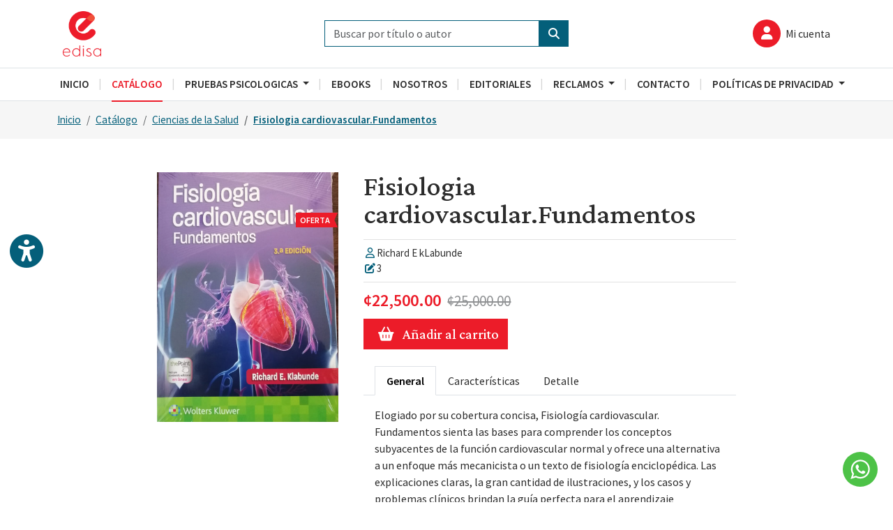

--- FILE ---
content_type: text/html; charset=UTF-8
request_url: https://edisalibros.com/Book/detail/4241
body_size: 28532
content:
<!DOCTYPE html>
<html lang="es">

<head>
	<meta charset="UTF-8">
	<meta name="viewport" content="width=device-width, initial-scale=1.0">
	<link rel="icon" type="image/png" href="/favicon.png">
		<link href="https://cdn.jsdelivr.net/npm/bootstrap@5.3.0-alpha3/dist/css/bootstrap.min.css" rel="stylesheet" integrity="sha384-KK94CHFLLe+nY2dmCWGMq91rCGa5gtU4mk92HdvYe+M/SXH301p5ILy+dN9+nJOZ" crossorigin="anonymous">
	<link rel="preconnect" href="https://fonts.googleapis.com">
	<link rel="preconnect" href="https://fonts.gstatic.com" crossorigin>
	<link href="https://fonts.googleapis.com/css2?family=Crimson+Pro:ital,wght@0,400;0,500;1,400;1,500&family=Source+Sans+Pro:ital,wght@0,400;0,600;1,400;1,600&display=swap" rel="stylesheet">
	<link rel="stylesheet" href="/css/estilos.css">
	<!-- <link rel="stylesheet" href="/css/dark.css"> -->
	<link rel="stylesheet" href="https://cdnjs.cloudflare.com/ajax/libs/font-awesome/6.3.0/css/all.min.css">
	<title>EDISA - Ediciones y Distribuciones del Istmo S.A.</title>
	<meta name="theme-color" content="#045f7a">
	<meta name="msapplication-navbutton-color" content="#045f7a">
	<meta name="apple-mobile-web-app-status-bar-style" content="#045f7a">
	<script async src="https://www.googletagmanager.com/gtag/js?id=G-X0TGP0376N"></script>
	<script>
		window.dataLayer = window.dataLayer || [];

		function gtag() {
			dataLayer.push(arguments);
		}
		gtag('js', new Date());

		gtag('config', 'G-X0TGP0376N');
	</script>
</head>

<body>

	<header>
		<div class="container py-3 position-relative">
			<div class="row d-flex align-items-center px-2">
				<div class="col-12 col-lg-4 d-none d-lg-block">
					<a href="/"><img id="logo" src="/img/logos/detail/833667_edisa.png" alt="Edisa Logo"></a>
				</div>
				<div class="col-12 col-lg-4">
					<form method="post" class="d-flex mt-0" action="/Search/result">
						<input class="form-control" type="search" placeholder="Buscar por título o autor" name="findWord">
						<button class="btn btn-primary rounded-0" type="submit"><i class="fa-solid fa-magnifying-glass"></i></button>
					</form>
				</div>
				<div id="wrapTopIcons" class="d-none d-lg-block position-absolute end-0 w-auto">
					<ul class="nav justify-content-end topIcons align-items-center">


													<li class="nav-item">
								<a href="/Home/login" class="nav-link px-2">
									<i class="fa-solid fa-user fa-fw icon"></i>
									<span class="ms-1 d-none d-md-inline-block">Mi cuenta</span>
								</a>
							</li>
						

					</ul>
				</div>
			</div>
		</div>
	</header>

	<nav id="wrapNav" class="navbar navbar-expand-lg border-bottom border-top p-0 bg-white sticky-top">
		<div class="container p-3 p-lg-0 py-1">
			<div class="d-flex gap-3">
				<button class="navbar-toggler rounded-0" type="button" data-bs-toggle="offcanvas" data-bs-target="#mainNav" aria-controls="mainNav" aria-expanded="false" aria-label="Toggle navigation">
					<span class="navbar-toggler-icon"></span>
				</button>
				<a href="/" class="d-block d-lg-none"><img id="logo2" src="/img/log.png" alt="Edisa Logo"></a>
			</div>
			<ul class="nav justify-content-end topIcons align-items-center d-flex d-lg-none">

									<li class="nav-item">
						<a href="/Home/login" class="nav-link px-2">
							<i class="fa-solid fa-user fa-fw icon"></i>
							<span class="ms-1 d-none d-md-inline-block">Mi cuenta</span>
						</a>

					</li>
							</ul>
			<div id="mainNav" class="offcanvas offcanvas-start">
				<div class="offcanvas-header">
					<button type="button" class="btn-close" data-bs-dismiss="offcanvas" aria-label="Close"></button>
				</div>
				<div class="offcanvas-body">
				
<ul class="navbar-nav">
                <li class="nav-item">
                                    <a class="nav-link px-2 px-lg-3 " aria-current="page" href="/"><span>Inicio</span></a>            </li>            <li class="nav-item">
                                    <a class="nav-link px-2 px-lg-3 active" aria-current="page" href="/Book"><span>Catálogo</span></a>            </li>            <li class="nav-item dropdown fc">
            <a class="nav-link dropdown-toggle px-2 px-lg-3 noLink" href="" data-bs-toggle="dropdown" aria-expanded="false">
                <span>Pruebas Psicologicas</span>
            </a>
            <ul class="dropdown-menu fc border-top-0 border-start border-end border-bottom rounded-0">		
                                    <li><a class="dropdown-item" href="/Section/dinamicform/10/cotizacion-prueba-psicologica">Cotización Prueba Psicológica</a></li>                    <li><a class="dropdown-item" href="/Category/psicometrics/pruebas-psicol%26oacute%3Bgicas">Pruebas Psicológicas </a></li>            </ul>
            </li>            <li class="nav-item">
                                    <a class="nav-link px-2 px-lg-3 " aria-current="page" href="/Category/ebooks/-1"><span>Ebooks</span></a>            </li>            <li class="nav-item">
                                    <a class="nav-link px-2 px-lg-3 " aria-current="page" href="/AboutUs"><span>Nosotros</span></a>            </li>            <li class="nav-item">
                                    <a class="nav-link px-2 px-lg-3 " aria-current="page" href="/Editorial"><span>Editoriales</span></a>            </li>            <li class="nav-item dropdown fc">
            <a class="nav-link dropdown-toggle px-2 px-lg-3 noLink" href="" data-bs-toggle="dropdown" aria-expanded="false">
                <span>Reclamos</span>
            </a>
            <ul class="dropdown-menu fc border-top-0 border-start border-end border-bottom rounded-0">		
                                    <li><a class="dropdown-item" href="/Section/dinamicform/2/formulario-de-quejas">Formulario de quejas</a></li>            </ul>
            </li>            <li class="nav-item">
                                    <a class="nav-link px-2 px-lg-3 " aria-current="page" href="/Contact"><span>Contacto</span></a>            </li>            <li class="nav-item dropdown fc">
            <a class="nav-link dropdown-toggle px-2 px-lg-3 noLink" href="" data-bs-toggle="dropdown" aria-expanded="false">
                <span>Políticas de Privacidad </span>
            </a>
            <ul class="dropdown-menu fc border-top-0 border-start border-end border-bottom rounded-0">		
                                    <li><a class="dropdown-item" href="/Section/article/7/politicas-de-privacidad">Póliticas de Privacidad</a></li>            </ul>
            </li></ul>


				</div>
			</div>
		</div>
	</nav>

	
<div class="bgGrey py-3">
    <div class="container">
        <nav aria-label="breadcrumb">
            <ol class="breadcrumb mb-0 px-2 px-xl-0">
                <li class="breadcrumb-item"><a href="/">Inicio</a></li>
                                <li class="breadcrumb-item"><a href="/Book">Catálogo</a></li>
                                            <li class="breadcrumb-item" aria-current="page"><a href="/Category/bookCategory/22">Ciencias de la Salud </a></li>
                                                    <li class="breadcrumb-item active text-truncate w-50" aria-current="page"><a href="/Book/detail/4241" class="">Fisiologia cardiovascular.Fundamentos</a></li>            </ol>
        </nav>
    </div>
</div>
<div class="container pt-4 pt-lg-5">
    <div class="row px-3 px-xl-0 detailFc">
        <div class="col-xl-9 mx-auto border-bottom border-secondary pb-3 pb-lg-4">
            <div class="row px-2 px-xl-0">
                <div class="col-md-4">
                    <div class="d-table mx-auto mb-3 position-relative">
                        <img class="img-fluid" src="/img/books/detail/4241_9788418563546.jpg" alt="Fisiologia cardiovascular.Fundamentos">

                        <span class="wrapTag v2">
                             <span class="offerTag">OFERTA</span>                                                     </span>
                    </div>
                </div>

                <input type="hidden" name="idBook" id="idBook" value="4241">
                <div class="col-md-8 ps-0 ps-md-4 readOption">
                    <h1 class="text-center text-md-start mb-1 lh-1">Fisiologia cardiovascular.Fundamentos</h1>
                    <div class="mb-3 mt-2 text-center text-md-start">
                                            </div>
                    <div class="d-flex flex-column gap-1 border-top border-bottom border-secondary py-2 mb-2 mt-2">
                        <small class="d-flex gap-2">
                            <span><i class="fa-regular fa-user fa-fw text-primary mt-1"></i></span>
                            <span>Richard E kLabunde</span>
                        </small>
                        <small class="d-flex gap-2">
                            <span><i class="fa-solid fa-pen-to-square fa-fw text-primary mt-1"></i></span>
                            <span>3</span>
                        </small>
                                            </div>

                                            <p class="text-center text-md-start fs-4 text-danger fw-semibold mb-2">¢22,500.00 <small class="fw-normal text-body text-decoration-line-through opacity-50 ms-1">¢25,000.00</small></p>

                                            <button class="btn btn-secondary d-table crimsonFf fs-5 mx-auto ms-md-0" onclick="login(4241)">
                        <i class="fa-solid fa-basket-shopping me-1 px-2"></i>Añadir al carrito
                        </button>                 <div class="alert alert-success d-flex align-items-center visually-hidden mt-2" role="alert" id="alertSuccess"></div>



                    

                    <ul id="detailTabs" class="nav nav-tabs mt-4 fs-6 gap-md-2 ps-lg-3" role="tablist">
                        <li class="nav-item" role="presentation">
                            <button class="nav-link active" id="general-tab" data-bs-toggle="tab" data-bs-target="#general-tab-pane" type="button" role="tab" aria-controls="general-tab-pane" aria-selected="true">General</button>
                        </li>
                        <li class="nav-item" role="presentation">
                            <button class="nav-link" id="feacture-tab" data-bs-toggle="tab" data-bs-target="#feacture-tab-pane" type="button" role="tab" aria-controls="feacture-tab-pane" aria-selected="false">Características</button>
                        </li>
                        <li class="nav-item" role="presentation">
                            <button class="nav-link" id="detail-tab" data-bs-toggle="tab" data-bs-target="#detail-tab-pane" type="button" role="tab" aria-controls="detail-tab-pane" aria-selected="false">Detalle</button>
                        </li>

                                            </ul>

                    <div class="tab-content px-lg-3 py-3 fs-6">
                        <div class="tab-pane fcUl fade show active" id="general-tab-pane" role="tabpanel" aria-labelledby="general-tab-pane" tabindex="0">
                            <p>Elogiado por su cobertura concisa, Fisiolog&iacute;a cardiovascular. Fundamentos sienta las bases para comprender los conceptos subyacentes de la funci&oacute;n cardiovascular normal y ofrece una alternativa a un enfoque m&aacute;s mecanicista o un texto de fisiolog&iacute;a enciclop&eacute;dica. Las explicaciones claras, la gran cantidad de ilustraciones, y los casos y problemas cl&iacute;nicos brindan la gu&iacute;a perfecta para el aprendizaje autodirigido y preparan al estudiante para sobresalir en la pr&aacute;ctica cl&iacute;nica.La 3.&ordf; edici&oacute;n sigue la misma estructura que sus predecesoras. Los primeros ocho cap&iacute;tulos tratan la fisiolog&iacute;a cardiovascular siguiendo una organizaci&oacute;n tradicional de temas.</p>                        </div>
                        <div class="tab-pane fcUl fade" id="feacture-tab-pane" role="tabpanel" aria-labelledby="feacture-tab-pane" tabindex="0">
                            <p>El &uacute;ltimo cap&iacute;tulo integra el material de los cap&iacute;tulos anteriores y describe c&oacute;mo el sistema cardiovascular responde y se adapta al aumento de las demandas del cuerpo (p. ej., ejercicio y embarazo) o a afecciones fisiopatol&oacute;gicas (p. ej., hipotensi&oacute;n, hipertensi&oacute;n, insuficiencia y valvulopat&iacute;a card&iacute;acas). Reescritura de muchas de las secciones para mejorar la claridad y actualizar el conocimiento sobre temas espec&iacute;ficosRevisi&oacute;n de casi la mitad de las figuras o adici&oacute;n de nuevas .Nuevo contenido con material adicional sobre electrofisiolog&iacute;a card&iacute;aca durante la isquemia, circulaci&oacute;n fetal y cambios</p>                        </div>
                        <div class="tab-pane fcUl fade" id="detail-tab-pane" role="tabpanel" aria-labelledby="detail-tab-pane" tabindex="0">
                            <ul>
                                <li>EAN: 9788418563546</li>
                                <li>280 páginas</li>
                                <li>Encuadernación: tapa blanda</li>
                                <li>Editorial: Wolters Kluwer</li>
                                <li>Peso: 558 g</li>
                            </ul>
                        </div>


                                            </div>

                </div>
            </div>
        </div>
    </div>
</div>

<section class="container py-4 py-lg-5 titleHr">
    <h2 class="h2 text-center">Productos relacionados</h2>

    <div class="productsFc row g-4 g-lg-5 px-2 px-xl-0">
            </div>

    </section>

<div class="modal fade" id="cartModal" tabindex="-1" aria-labelledby="cartModalLabel" aria-hidden="true" data-bs-backdrop="static" data-bs-keyboard="false">
    <div class="modal-dialog modal-dialog-centered">
        <div class="modal-content">
            <div class="modal-header px-3 px-md-4 border-0">
                <button type="button" class="btn-close small" data-bs-dismiss="modal" aria-label="Close"></button>
            </div>
            <div class="modal-body py-0 px-4" id="modalBody">
                <div class="p-5 text-center">
                    <div class="fa-3x">
                        <i class="fa-solid fa-book fa-bounce f-1 text-primary"></i>
                    </div>
                    <p class="small m-0">Cargando</p>
                </div>
            </div>
        </div>
    </div>
</div>

<script>
    var myModal = document.getElementById('cartModal');
    myModal.addEventListener('show.bs.modal', function(event) {
        var button = event.relatedTarget;
        var url = button.getAttribute('data-bs-url');
        var modalBody = myModal.querySelector('#modalBody');
        //modalBody.innerHTML = '';

        let id = button.getAttribute('data-bs-id');
        $('#idBook').val(id);
        $.ajax({
            type: 'POST',
            url: url,
            data: 'idBook=' + id,
            success: function(data) {
                console.log(data);
                modalBody.innerHTML = data;

            }
        });
    });
    function login(idBook) {
    $('#alertSuccess').html('Debe iniciar sesión para agregar al carrito de compras.');
    $('#alertSuccess').removeClass('visually-hidden');
    setTimeout(function() {
        $('#alertSuccess').addClass('visually-hidden');
        window.location.href = "/Home/login/book/" + idBook;
    }, 2500);
    } 
</script>


	<section id="subsBox">
		<div class="container">
			<div class="row align-items-center py-4 py-lg-5 px-2 px-xl-0">
				<div class="col-lg-6 mb-3 mb-lg-0">
					<div class="d-flex align-items-center justify-content-center justify-content-lg-start">
						<i class="fa-regular fa-envelope-open fs-1 text-danger"></i>
						<div class="ms-3">
							<h5 class="h2 mb-0">Suscripción al boletín</h5>
							<p class="fs-6">Recibí novedades y descuentos</p>
						</div>
					</div>
				</div>
				<div class="col-lg-6 d-flex">
					<input type="email" class="form-control border-0 py-2" name="subscribemail" id="subscribemail" placeholder="Ingresar email">
					<a id="subscribe" class="btn btn-secondary rounded-0 fw-semibold px-3" role="button" onclick="toSubscribe()">Suscribir</a>
				</div>
			</div>
		</div>
	</section>

	
	<footer>
		<div class="container py-4 py-lg-5 text-light" data-bs-theme="dark">
			<div class="row px-2 px-xl-0">
				<div class="col-lg-4">
					<h6 class="h3">Edisa Libros</h6>
					<ul class="nav flex-column">
						<li class="nav-item">
							<div class="py-1 px-0 fs-6 d-flex align-items-start gap-3">
								<span class="mt-0"><i class="fa-solid fa-phone fa-fw"></i></span>
								<span>(506) 2235-8955</span>
							</div>
						</li>
						<li class="nav-item">
							<div class="py-1 px-0 fs-6 d-flex align-items-start gap-3">
								<span class="mt-0"><i class="fa-solid fa-phone fa-fw"></i></span>
								<span>(506) 6088-1372</span>
							</div>
						</li>
						<li class="nav-item">
							<a href="mailto:info@edisalibros.com" class="nav-link py-1 px-0 fs-6 d-flex align-items-start gap-3">
								<span class="mt-0"><i class="fa-solid fa-envelope fa-fw"></i></span>
								<span>info@edisalibros.com</span>
							</a>
						</li>
						<li class="nav-item">
							<div class="py-1 px-0 fs-6 d-flex align-items-start gap-3">
								<span class="mt-0"><i class="fa-solid fa-location-dot fa-fw"></i></span>
								<span>Moravia San Vicente, 100 mts este de Plaza Lincoln. Lunes a viernes: 8:00 am - 5:00 pm Sábados: 10:00 am - 2:00 pm </span>
							</div>
						</li>
					</ul>
					<div class="social mt-4">
						<a href="https://www.facebook.com/edisalibreria?fref=ts"><i class="fa-brands fa-facebook-f"></i></a>
						<a href="https://www.instagram.com/edisalibros/?hl=es"><i class="fa-brands fa-instagram"></i></a>
						<a href="https://www.youtube.com/channel/UCoGRo_HdU8LnDKlNC7G7yrQ"><i class="fa-brands fa-youtube"></i></a>
						<a href="https://www.pinterest.es/edisalibros/pins/"><i class="fa-brands fa-pinterest-p"></i></a>
					</div>
				</div>
				<div class="col-lg-6">
					<h6 class="h3 mt-4 mt-lg-0">Catálogo</h6>
					<div class="row">
						<div class="col-sm-6">
							<ul class="nav flex-column">
																	<li class="nav-item"><a href="/Category/bookCategory/17" class="nav-link py-1 px-0 fs-6">Administración - Negocios</a></li>

																	<li class="nav-item"><a href="/Category/bookCategory/13" class="nav-link py-1 px-0 fs-6">Ciencias Básicas</a></li>

																	<li class="nav-item"><a href="/Category/bookCategory/22" class="nav-link py-1 px-0 fs-6">Ciencias de la Salud </a></li>

																	<li class="nav-item"><a href="/Category/bookCategory/62" class="nav-link py-1 px-0 fs-6">Ciencias Sociales</a></li>

																	<li class="nav-item"><a href="/Category/bookCategory/45" class="nav-link py-1 px-0 fs-6">Clásicos Ilustrados</a></li>

																	<li class="nav-item"><a href="/Category/bookCategory/28" class="nav-link py-1 px-0 fs-6">Economía </a></li>

																	<li class="nav-item"><a href="/Category/bookCategory/32" class="nav-link py-1 px-0 fs-6">Educación </a></li>

																	<li class="nav-item"><a href="/Category/bookCategory/1" class="nav-link py-1 px-0 fs-6">Infantil</a></li>

																	<li class="nav-item"><a href="/Category/bookCategory/29" class="nav-link py-1 px-0 fs-6">Informática</a></li>

																	<li class="nav-item"><a href="/Category/bookCategory/20" class="nav-link py-1 px-0 fs-6">Ingenierías</a></li>

																	<li class="nav-item"><a href="/Category/bookCategory/31" class="nav-link py-1 px-0 fs-6">Interés General</a></li>

															</ul>

						</div>

						<div class="col-sm-6">
							<ul class="nav flex-column">
																	<li class="nav-item"><a href="/Category/bookCategory/48" class="nav-link py-1 px-0 fs-6">Los 5 lenguajes del amor </a></li>

																	<li class="nav-item"><a href="/Category/bookCategory/46" class="nav-link py-1 px-0 fs-6">Marketing</a></li>

																	<li class="nav-item"><a href="/Category/bookCategory/66" class="nav-link py-1 px-0 fs-6">Ofertas</a></li>

																	<li class="nav-item"><a href="/Category/bookCategory/30" class="nav-link py-1 px-0 fs-6">Pasatiempos</a></li>

																	<li class="nav-item"><a href="/Category/bookCategory/12" class="nav-link py-1 px-0 fs-6">Psicología</a></li>

																	<li class="nav-item"><a href="/Category/bookCategory/64" class="nav-link py-1 px-0 fs-6">Psiquiatía</a></li>

																	<li class="nav-item"><a href="/Category/bookCategory/38" class="nav-link py-1 px-0 fs-6">Veterinaria</a></li>

															</ul>

						</div>
					</div>
				</div>
				<div class="col-lg-2">
					<h6 class="h3 mt-4 mt-lg-0">Información</h6>
					<ul class="nav flex-column">
						<li class="nav-item"><a href="/AboutUs" class="nav-link py-1 px-0 fs-6">Nosotros</a></li>
						<li class="nav-item"><a href="/Editorial" class="nav-link py-1 px-0 fs-6">Editoriales</a></li>
						<li class="nav-item"><a href="/News" class="nav-link py-1 px-0 fs-6">Blog</a></li>
						<li class="nav-item"><a href="/Contact" class="nav-link py-1 px-0 fs-6">Contacto</a></li>
						<li class="nav-item"><a href="/Section/article/8/terminos-y-condiciones" class="nav-link py-1 px-0 fs-6">Términos y condiciones</a></li>
					</ul>
				</div>
			</div>
			<div class="mt-4 mt-lg-5 px-2 px-xl-0 pb-5 pb-md-0">
				<p class="fs-6 border-top border-dark pt-3">© EDISA Ediciones. <a href="http://novaq.com/" class="ms-2 text-white" target="_blank">Diseño por Nóvaq</a></p>
			</div>
		</div>
	</footer>

	<a href="https://wa.me/50660881372" target="_blank" id="waBtn"><svg viewBox="0 0 32 32" style="width: 100%; height: 100%; fill: rgb(255, 255, 255); stroke: none;" xmlns="http://www.w3.org/2000/svg" xmlns:xlink="http://www.w3.org/1999/xlink">
			<path d="M19.11 17.205c-.372 0-1.088 1.39-1.518 1.39a.63.63 0 0 1-.315-.1c-.802-.402-1.504-.817-2.163-1.447-.545-.516-1.146-1.29-1.46-1.963a.426.426 0 0 1-.073-.215c0-.33.99-.945.99-1.49 0-.143-.73-2.09-.832-2.335-.143-.372-.214-.487-.6-.487-.187 0-.36-.043-.53-.043-.302 0-.53.115-.746.315-.688.645-1.032 1.318-1.06 2.264v.114c-.015.99.472 1.977 1.017 2.78 1.23 1.82 2.506 3.41 4.554 4.34.616.287 2.035.888 2.722.888.817 0 2.15-.515 2.478-1.318.13-.33.244-.73.244-1.088 0-.058 0-.144-.03-.215-.1-.172-2.434-1.39-2.678-1.39zm-2.908 7.593c-1.747 0-3.48-.53-4.942-1.49L7.793 24.41l1.132-3.337a8.955 8.955 0 0 1-1.72-5.272c0-4.955 4.04-8.995 8.997-8.995S25.2 10.845 25.2 15.8c0 4.958-4.04 8.998-8.998 8.998zm0-19.798c-5.96 0-10.8 4.842-10.8 10.8 0 1.964.53 3.898 1.546 5.574L5 27.176l5.974-1.92a10.807 10.807 0 0 0 16.03-9.455c0-5.958-4.842-10.8-10.802-10.8z"></path>
		</svg></a>

	<a id="accessBtn" class="lh-1 bg-white rounded-circle" href="javascript:void(0);" title="Botón para abrir panel de accesibilidad">
		<i class="fas fa-universal-access"></i>
	</a>

	<div id="optionsMenu">
		<div class="d-flex bg-info p-2 ps-3 align-items-center justify-content-between">
			<span class="fs-5 text-white fw-semibold">Accesibilidad</span>
			<a id="closeOptions" class="btn link-light"><i class="fas fa-times"></i></a>
		</div>
		<div class="p-3">
			<p class="small mb-1">Tamaño de letra</p>
			<div class="list-group list-group-horizontal mb-2">
				<a id="fontLarge" class="list-group-item col-4 text-center small" href="javascript:void(0);" title="Ampliar tamaño de letra">
					<i class="fas fa-plus fa-fw text-primary fs-5"></i>
					<span class="d-block">Ampliar</span>
				</a>
				<a id="fontSmall" class="list-group-item col-4 text-center small" href="javascript:void(0);" title="Reducir tamaño de letra">
					<i class="fas fa-minus fa-fw text-primary fs-5"></i>
					<span class="d-block">Reducir</span>
				</a>
				<a id="fontDefault" class="list-group-item col-4 text-center small" href="javascript:void(0);" title="Reiniciar tamaño de letra">
					<i class="fas fa-redo-alt fa-fw text-primary fs-5"></i>
					<span class="d-block">Reiniciar</span>
				</a>
			</div>

			<p class="small mb-1">Contraste</p>
			<div class="list-group list-group-horizontal mb-2">
				<a href="javascript:void(0);" onclick="setStyleAccesibility('normal_cont');" class="list-group-item col-4 text-center small active">
					<i class="fas fa-desktop fa-fw text-primary fs-5"></i>
					<span class="d-block">Normal</span>
				</a>
				<a href="javascript:void(0);" onclick="setStyleAccesibility('alto_cont');" class="list-group-item col-4 text-center small ">
					<i class="fas fa-adjust fa-fw text-primary fs-5"></i>
					<span class="d-block">Alto</span>
				</a>
				<a href="javascript:void(0);" onclick="setStyleAccesibility('gris_cont');"  class="list-group-item col-4 text-center small ">
					<i class="fas fa-tint-slash fa-fw text-primary fs-5"></i>
					<span class="d-block">Grises</span>
				</a>
			</div>
			<p class="small mb-1">Escuchar texto</p>
			<div class="list-group list-group-horizontal">
				<a id="aPlayTTS" href="javascript:void(0);" class="list-group-item col-12 text-center small" title="Escuchar texto" onClick="playTTS(this)">
					<i class="fas fa-volume-up fa-fw text-primary fs-5"></i>
					<span class="statusTxt d-block">Reproducir</span>
				</a>
			</div>
		</div>
	</div>

	<div class="modal fade" id="pollresultModal" tabindex="-1" aria-labelledby="pollresultLabel" aria-hidden="true">
		<div class="modal-dialog modal-dialog-centered">
			<div class="modal-content">
				<div class="modal-header px-3 px-md-4 py-2">
					<h3 class="modal-title fs-3 text-primary">Resultado</h3>
					<button type="button" class="btn-close small" data-bs-dismiss="modal" aria-label="Close"></button>
				</div>
				<div class="modal-body py-0 px-4" id="pollBody"></div>
			</div>
		</div>
	</div>

	<div id="loading" style="display: none;">
		<div class="loadWrap">
			<div class="text-center">
				<i class="fa-solid fa-circle-notch fa-spin"></i>
				<span class="d-block text-primary lh-1 fw-semibold mt-1 small">Cargando</span>
			</div>
		</div>
	</div>
	<div class="modal fade" id="waitingList" tabindex="-1" aria-labelledby="waitingModal" aria-hidden="true">
		
    <div class="modal-dialog modal-dialog-centered">
        <div class="modal-content">
            <div class="modal-header px-3 px-md-4 py-2">
                <h3 class="modal-title fs-3 text-primary" id="waitingModal">Lista de espera</h3>
                <button type="button" class="btn-close small" data-bs-dismiss="modal" aria-label="Close"></button>
            </div>
            <div class="modal-body p-4">
                <input type="hidden" id="idBook" name="id" value="">

                <div class="mb-3">
                    <label for="usermail" class="form-label d-block small">Nombre</label>
                                            <input type="text" class="form-control" id="name" name="name" value="">
                        <input type="hidden" class="form-control" id="idUser" name="idUser" value="0">
                                    </div>
                <div class="mb-3">
                    <label for="usermail" class="form-label d-block small">Email</label>
                                            <input type="email" class="form-control" id="usermail" name="usermail" value="">
                                    </div>
                <button type="button" class="btn btn-primary fw-semibold px-3" onclick="waitingListBook()">Enviar</button>

                <div class="alert alert-danger small mt-3 mb-0" style="display: none;">Error inténtelo de nuevo</div>
                <div class="alert alert-success small mt-3 mb-0" style="display: none;">Exitosamente guardado, se le informará cuando haya libros en stock</div>
            </div>
        </div>
    </div>
</div>
	<script>
    var base = '/';
    var base_path = '/';
</script>

<script src="https://code.jquery.com/jquery-3.1.1.min.js"></script>
<script src="https://cdn.jsdelivr.net/npm/bootstrap@5.3.0-alpha3/dist/js/bootstrap.bundle.min.js" integrity="sha384-ENjdO4Dr2bkBIFxQpeoTz1HIcje39Wm4jDKdf19U8gI4ddQ3GYNS7NTKfAdVQSZe" crossorigin="anonymous"></script>
<script src="/js/general.js"></script>	<script type="text/javascript" src="/js/frontend/frontend.js"></script>	<script type="text/javascript" src="/js/wpanel/dev/discount.js"></script>	</body>

</html>

--- FILE ---
content_type: application/javascript
request_url: https://edisalibros.com/js/wpanel/dev/discount.js
body_size: 11379
content:
function checkFileOnLoad(ele) {
    var errorContainer = $('#frmSetDiscountError'),
        errorDiv = errorContainer.find('div.error'),
        field = $(ele),
        value = field.val();

    errorContainer.hide();

    if (value.length > 0) {
        var ext = value.split('.').pop().toLocaleLowerCase();

        if (ext !== "xlsx") {
            errorDiv.html('&bull;&nbsp;El archivo cargado no es compatible, por favor, asegurese de cargar un archivo de tipo excel.');
            errorContainer.show();
            field.val('');
        }
    }
}

function submitDiscountForm(selector) {
    $(selector).submit();
}

function uploadExcelFile() {
    var errorContainer = $('#frmSetDiscountError'),
        errorDiv = errorContainer.find('div.error'),
        loader = $('#pLoader'),
        btnSave = $('#btnSave'),
        modal = $('#asyncModal'),
        field = $('input[name="excelFile"]');

    checkFileOnLoad(field[0]);

    if (field.val().length > 0) {
        btnSave.hide();
        loader.show();

        const input = document.getElementById('excelFile');
       
        $.ajax({
            type: 'POST',
            url: base_path + '/Discount/importExcel',
            data: new FormData(document.getElementById('discountForm')),
            processData: false,
            contentType: false
        }).done(function (response) {
            loader.hide();

            if (typeof response.status !== "undefined" && typeof response.status !== undefined) {
                if (response.status) {
                    loadAsyncModal('#asyncModal', base_path + '/Discount/linking');
                } else {
                    btnSave.show();
                    errorDiv.html(response.message);
                    errorContainer.show();
                    modal.animate({ scrollTop: errorDiv.offset().top }, 'slow');
                }
            } else {
                errorDiv.html('Sucedi&oacute; un error inesperado, por favor, intente de nuevo.');
                errorContainer.show();
                btnSave.show();
                modal.animate({ scrollTop: errorDiv.offset().top }, 'slow');
            }
        }).fail(function () {
            loader.hide();
            errorDiv.html('Sucedi&oacute; un error inesperado, por favor, verifique su conexi&oacute;n a internet o intente de nuevo.');
            errorContainer.show();
            btnSave.show();
            modal.animate({ scrollTop: errorDiv.offset().top }, 'slow');
        });

    } else {
        errorDiv.html('&bull;&nbsp;Por favor, asegurese de cargar un archivo de tipo excel.');
        errorContainer.show();
    }

    return false;
}

function onSelectItem(ele) {
    var parent = $(ele).closest('li'),
        checkBoxes = parent.find('input[type="checkbox"]');

    if (ele.checked) {
        checkBoxes.prop('checked', true);
    } else {
        checkBoxes.prop('checked', false);
    }
}

function onClickPlusButton(ele) {
    var element = $(ele),
        parent = element.closest('li'),
        subCatDiv = parent.find('.subCat'),
        productDiv = parent.find('.products');

    if (element.attr('aria-expanded') === "false") {
        if (subCatDiv.length > 0) {
            subCatDiv.slideDown();
        } else if (productDiv.length > 0) {
            productDiv.slideDown();
        }

        element.attr('aria-expanded', "true");
    } else {
        productDiv.slideUp();
        subCatDiv.slideUp();
        element.attr('aria-expanded', "false");
    }
}

function linkDiscount() {
    var form = $('#frmSetDiscount'),
        checkboxes = form.find('input[type="checkbox"]:checked'),
        errorContainer = $('#frmSetDiscountError'),
        errorDiv = errorContainer.find('div.error'),
        loader = $('#pLoader'),
        btnSave = $('#btnSave'),
        modal = $('#asyncModal'),
        modalBody = modal.find('.modal-body');

    errorContainer.hide();

    if (checkboxes.length === 0) {
        errorDiv.html('&bull;&nbsp;Para guardar los descuentos, al menos debe de vincular un descuento a una categor&oacute;a o producto.');
        errorContainer.show();
        modal.animate({ scrollTop: errorDiv.offset().top }, 'slow');
    } else {
        btnSave.hide();
        loader.show();

        $.ajax({
            type: 'POST',
            url: base_path + '/Discount/linking',
            data: new FormData(document.getElementById('discountForm')),
            processData: false,
            contentType: false
        }).done(function (response) {
            loader.hide();

            if (typeof response.status !== "undefined" && typeof response.status !== undefined) {
                if (response.status) {
                    modalBody.html('<div class="row">' +
                        '<div class="col-md-10 col-md-offset-1 text-center">' +
                        '<p>' + response.message + '.</p>' +
                        '<button type="button" class="btn btn-primary" onclick="finishDiscountProcesses();">ACEPTAR</button>' +
                        '</div>' +
                        '</div>'
                    );
                    errorContainer.show();
                } else {
                    btnSave.show();
                    errorDiv.html(response.message);
                    errorContainer.show();
                    modal.animate({ scrollTop: errorDiv.offset().top }, 'slow');
                }
            } else {
                errorDiv.html('Sucedi&oacute; un error inesperado, por favor, intente de nuevo.');
                errorContainer.show();
                btnSave.show();
                modal.animate({ scrollTop: errorDiv.offset().top }, 'slow');
            }
        }).fail(function () {
            loader.hide();
            errorDiv.html('Sucedi&oacute; un error inesperado, por favor, verifique su conexi&oacute;n a internet o intente de nuevo.');
            errorContainer.show();
            btnSave.show();
            modal.animate({ scrollTop: errorDiv.offset().top }, 'slow');
        });
    }

    return false;
}

function finishDiscountProcesses() {
    window.location.href = base_path + '/Discount';
}

function switchStatus(discountId) {
    $.ajax({
        type: 'POST',
        url: base_path + '/Discount/changeStatus',
        data: 'id=' + discountId,
        success: function (data) {
            if (parseInt(data) === 0) {
                $("#imgExp" + discountId).attr('src', base_img + 'img/wpanel/disabled.png');
            }
            if (parseInt(data) === 1) {
                $("#imgExp" + discountId).attr('src', base_img + 'img/wpanel/enabled.png');
            }
        }
    });
    return false;
}

function checkEditDiscount() {
    var errorDiv = $('.error'),
        codeField = $('#txtCode'),
        codeValue = $.trim(codeField.val()),
        percentField = $('#txtPercent'),
        percentValue = $.trim(percentField.val()).replace('%', ''),
        startDateField = $('#txtStartDate'),
        startDateValue = $.trim(startDateField.val()),
        endDateField = $('#txtEndDate'),
        endDateValue = $.trim(endDateField.val()),
        descriptionField = $('#txtDescription'),
        descriptionValue = $.trim(descriptionField.val()),
        errors = '';

    codeField.val(codeValue);
    if (codeValue.length === 0) {
        codeField.css({ 'border': '1px solid red' });
        errors += '&bull;&nbsp;No se ingres&oacute; un valor en el campo de C&oacute;digo.<br>';
    } else {
        codeField.css({ 'border': '1px solid #d1d1d1' });
    }

    if (!isInt(percentValue) && !isFloat(percentValue)) {
        percentField.css({ 'border': '1px solid red' });
        errors += '&bull;&nbsp;El valor ingresado en el campo Porcentaje no es v&aacute;lido.<br>';
    } else {
        percentField.css({ 'border': '1px solid #d1d1d1' });
    }

    if ((startDateValue.length > 0) && !(moment(startDateValue, 'DD-MM-YYYY', true).isValid())) {
        startDateField.css({ 'border': '1px solid red' });
        errors += '&bull;&nbsp;El valor ingresado en el campo Fecha de inicio no es v&aacute;lido.<br>';
    } else {
        startDateField.css({ 'border': '1px solid #d1d1d1' });
    }

    if ((endDateValue.length > 0) && !(moment(endDateValue, 'DD-MM-YYYY', true).isValid())) {
        endDateField.css({ 'border': '1px solid red' });
        errors += '&bull;&nbsp;El valor ingresado en el campo Fecha de finalizaci&oacute;n no es v&aacute;lido.<br>';
    } else {
        endDateField.css({ 'border': '1px solid #d1d1d1' });
    }

    if (descriptionValue.length === 0) {
        descriptionField.css({ 'border': '1px solid red' });
        errors += '&bull;&nbsp;No se ingres&oacute; un valor en el campo de Descripci&oacute;n.<br>';
    } else {
        descriptionField.css({ 'border': '1px solid #d1d1d1' });
    }

    if (errors.length > 0) {
        errorDiv.html('<p><strong>&nbsp;Han ocurrido los siguientes errores:</strong></p>' + errors);
        errorDiv.show();
        //Los 80 que se restan es por el alto del nav
        $([document.documentElement, document.body]).animate({ scrollTop: errorDiv.offset().top - 80 }, 'slow');
        return false;
    } else {
        return true;
    }
}

function isInt(value) {
    return !isNaN(value) && (function (x) { return (x | 0) === x; })(parseFloat(value));
}

function isFloat(x) {
    if ((x === '.') || (x.charAt(0) === '.'))
        return false;
    return !!(x % 1);
}

function displayAppliedDiscounts() {
    $('.list-group').find('input[type="checkbox"]').each(function () {
        if (this.checked) {
            var subCatDiv = $(this).closest('div.subCat'),
                productsDiv = $(this).closest('div.products');

            if (subCatDiv.length > 0) {
                subCatDiv.slideDown();
            }
            if (productsDiv.length > 0) {
                productsDiv.slideDown();
            }
        }
    });
}

function loadAsyncModal(selector, url) {
    var loadingTemplate =
        '<div class="modal-header">' +
        '<button type="button" class="close" data-dismiss="modal">&times;</button>' +
        '<h4 class="modal-title">Cargando</h4>' +
        '</div>' +
        '<div class="modal-body">' +
        '<div style="text-align:center;"><img src="' + base_img + 'img/bx_loader.gif"><p>Cargando...</p></div>' +
        '</div>' +
        '</div></div>';


    modal = $(selector)
    modal.modal('show');
    $('#modalContent').html(loadingTemplate);


    $.get(url, function (response) {
        $('#modalContent').html(response);
    }).fail(function () {
        $('#modalContent').html(
            '<div class="modal-header">' +
            '<button type="button" class="close" data-dismiss="modal">&times;</button>' +
            '<h4 class="modal-title">Problemas en la solicitud</h4>' +
            '</div>' +
            '<div class="modal-body">' +
            '<div style="text-align:center;"><p>Sucedi&oacute; un error al obtener la informaci&oacute;n, por favor, cierre esta ventana y vuelva a abrirla.</p></div>' +
            '</div>'
        );
    });
}

--- FILE ---
content_type: application/javascript
request_url: https://edisalibros.com/js/frontend/frontend.js
body_size: 15976
content:
function toSubscribe() {
  var email = $("#subscribemail").val();
  $("#subscribe").text("Subscribiendo");
  $.ajax({
    type: "POST",
    url: base_path + "Home/subcription",
    data: "email=" + email,
    success: function (data) {
      $("#subscribemail").attr("placeholder", data.message);
      $("#subscribemail").val("");
      setTimeout(function () {
        $("#subscribe").text("Suscribir");
        $("#subscribemail").attr("placeholder", "Ingresar email");
      }, 3000);
    },
  });
}

//CAMBIAR CONTRASEÑA
function changePassword() {
  var forms = document.querySelectorAll(".needs-validation");
  $("#alertDanger").addClass("visually-hidden");
  $("#alertSuccess").addClass("visually-hidden");

  Array.prototype.slice.call(forms).forEach(function (form) {
    if (!form.checkValidity()) {
      event.preventDefault();
      event.stopPropagation();

      form.classList.add("was-validated");
    } else {
      var pass = $("#pass").val();
      var pass2 = $("#pass2").val();

      if (pass != pass2) {
        $("#alertDanger").html(
          "Las contraseñas no coinciden, vuelva intentarlo de nuevo"
        );
        $("#alertDanger").removeClass("visually-hidden");
        setTimeout(function () {
          $("#alertDanger").addClass("visually-hidden");
        }, 3000);
      } else {
        $.ajax({
          type: "POST",
          url: base_path + "Home/password",
          data: "pass=" + pass + "&pass2=" + pass2,
          success: function (data) {
            if (data == 0) {
              $("#alertDanger").html(
                "Error no se realizó el cambio de contraseña, inténtelo de nuevo"
              );

              setTimeout(function () {
                $("#alertDanger").addClass("visually-hidden");
              }, 3000);
            }
            if (data == 1) {
              // $("#formPssword")[0].reset();
              $("#pass").val("");
              $("#pass2").val("");

              $("#alertSuccess").html("Contraseña actualizada correctamente");
              $("#alertSuccess").removeClass("visually-hidden");

              setTimeout(function () {
                $("#alertSuccess").addClass("visually-hidden");
              }, 3000);
            }
          },
        });
      }
    }
  });
}

function forgotPassword() {
  var email = $("#emailForgot").val();
  var validationResult = validateEmail(email);
  if (validationResult.error) {
    $("#emailForgot").css("border", "1px solid red ");
    $("#alertDanger").html(validationResult.errorMessage);
    $("#alertDanger").removeClass("visually-hidden");
    setTimeout(function () {
      $("#emailForgot").css("border", "1px solid #b0b2c2 ");
      $("#alertDanger").addClass("visually-hidden");
    }, 4000);
  } else {
    $.ajax({
      type: "POST",
      url: base_path + "Home/forgot",
      data: "email=" + email,
      success: function (data) {
        if (!data.state) {
          $("#alertDanger").html(data.message);
          $("#alertDanger").removeClass("visually-hidden");
          setTimeout(function () {
            $("#alertDanger").addClass("visually-hidden");
          }, 3000);
        } else {
          $("#frmForgot")[0].reset();
          $("#alertSuccess").removeClass("visually-hidden");
          $("#alertSuccess").html(data.message);
          $("#alertSuccess").removeClass("visually-hidden");

          setTimeout(function () {
            $("#alertSuccess").addClass("visually-hidden");
          }, 4000);
        }
      },
    });
  }
}

function validateEmail(email) {
  var error = false;
  var errorMessage = "";
  var emailFormat =
    /^(([^<>()[\]\\.,;:\s@\"]+(\.[^<>()[\]\\.,;:\s@\"]+)*)|(\".+\"))@((\[[0-9]{1,3}\.[0-9]{1,3}\.[0-9]{1,3}\.[0-9]{1,3}\])|(([a-zA-Z\-0-9]+\.)+[a-zA-Z]{2,}))$/;

  if (email.trim() === "") {
    error = true;
    errorMessage = "El campo de correo electrónico está vacío";
  } else if (emailFormat.test(email) === false) {
    error = true;
    errorMessage = "Tiene una dirección de correo inválida";
  }
  return {
    error: error,
    errorMessage: errorMessage,
  };
}

//ENVIAR INFORMACION DE CONTACTO
function sendContact() {
  var forms = document.querySelectorAll(".needs-validation");

  Array.prototype.slice.call(forms).forEach(function (form) {
    if (!form.checkValidity()) {
      event.preventDefault();
      event.stopPropagation();

      form.classList.add("was-validated");
    } else {
      var name = $("#name").val();
      var email = $("#useremail").val();
      var phone = $("#phone").val();
      var message = $("#message").val();
      var captchaCode = $("#captchaCode").val();

      $.ajax({
        type: "POST",
        url: base_path + "Contact/send",
        data:
          "email=" +
          email +
          "&name=" +
          name +
          "&phone=" +
          phone +
          "&message=" +
          message +
          "&captchaCode=" +
          captchaCode,
        success: function (data) {
          if (data == 0) {
            setTimeout(() => {
              $(".alert-danger").css("display", "block");
            }, "3000");

            $(".alert-danger").css("display", "none");
          }
          if (data == 1) {
            setTimeout(() => {
              $(".alert-success").css("display", "block");
            }, "3000");

            $(".alert-success").css("display", "none");

            $("#formContact")[0].reset();
          }
        },
      });
    }
  });
}

//GUARDAR EMAIL DE USUARIO QUE ESPERA UN LIBRO EN STOCK
function waitingListBook() {
  var email = $("#usermail").val();
  var name = $("#name").val();
  var idBook = $("#idBook").val();
  var idUser = $("#idUser").val();

  $.ajax({
    type: "POST",
    url: base_path + "Home/waitingListBook",
    data:
      "email=" +
      email +
      "&idBook=" +
      idBook +
      "&name=" +
      name +
      "&idUser=" +
      idUser,
    success: function (data) {
      if (data == 0) {
        setTimeout(() => {
          $(".alert-danger").css("display", "flex");
        }, "3000");
      }
      if (data == 1) {
        setTimeout(() => {
          $(".alert-success").css("display", "flex");
        }, "3000");

        $("#usermail").val("");
        $("#name").val("");
      }
    },
  });
}
function checkInventory(idBook = 0, quantity = 0) {
  return new Promise(function (resolve, reject) {
    $.ajax({
      type: "GET",
      url: base_path + "Cart/checkInventory/" + idBook + "/" + quantity,
      success: function (data) {
        resolve(data); // Resolvemos la promesa con el resultado
      },
      error: function (error) {
        reject(error); // Rechazamos la promesa en caso de error
      },
    });
  });
}

function reduceBook(idBook) {
  var increase = parseInt($("#countBook" + idBook).val());
  if (increase > 1) {
    $("#countBook" + idBook).val(increase - 1);
    $.ajax({
      type: "POST",
      url: base_path + "Cart/reduceBook",
      data: "idBook=" + idBook,
      beforeSend: function (objeto) {},
      success: function (data) {
        data = jQuery.parseJSON(data);
        $("#subtotal").html(
          "¢" + data.subtotal.toFixed(2).replace(/\d(?=(\d{3})+\.)/g, "$&,")
        );
        $("#discount").html(
          "¢" + data.discount.toFixed(2).replace(/\d(?=(\d{3})+\.)/g, "$&,")
        );
        $("#total").html(
          "¢" + data.total.toFixed(2).replace(/\d(?=(\d{3})+\.)/g, "$&,")
        );
        $("[id='totalCart']").each(function (index, element) {
          if (index === 2) {
            $(element).html(
              data.totalBooks === 1
                ? data.totalBooks + " item"
                : data.totalBooks + " items"
            );
          } else {
            $(element).html(data.totalBooks);
          }
        });
      },
    });
  }
}

function increaseBook(idBook) {
  var increase = parseInt($("#countBook" + idBook).val());
  checkInventory(idBook, increase)
    .then(function (check) {
      if (check) {
        var increase = parseInt($("#countBook" + idBook).val());
        $("#countBook" + idBook).val(increase + 1);
        $.ajax({
          type: "POST",
          url: base_path + "Cart/increaseBook",
          data: "idBook=" + idBook,
          beforeSend: function (objeto) {},
          success: function (data) {
            data = jQuery.parseJSON(data);
            $("#subtotal").html(
              "¢" + data.subtotal.toFixed(2).replace(/\d(?=(\d{3})+\.)/g, "$&,")
            );
            $("#discount").html(
              "¢" + data.discount.toFixed(2).replace(/\d(?=(\d{3})+\.)/g, "$&,")
            );
            $("#total").html(
              "¢" + data.total.toFixed(2).replace(/\d(?=(\d{3})+\.)/g, "$&,")
            );
            $("[id='totalCart']").each(function (index, element) {
              if (index === 2) {
                $(element).html(
                  data.totalBooks === 1
                    ? data.totalBooks + " item"
                    : data.totalBooks + " items"
                );
              } else {
                $(element).html(data.totalBooks);
              }
            });
          },
        });
      } else {
        alert("No hay mas de este producto en inventario");
      }
    })
    .catch(function (error) {
      console.error("Error al verificar el inventario: " + error);
    });
}

function shoppingApiBook(idBook, event) {
  event.preventDefault();
  $("#cartModal").modal("show");
  $("#modalBody").html(
    '<div class="p-5 text-center">' +
      '<div class="fa-3x">' +
      '<i class="fa-solid fa-book fa-bounce f-1 text-primary"></i>' +
      "</div>" +
      '<p class="small m-0">Cargando</p>' +
      "</div>"
  );
  if (idBook != "") {
    $.post(
      base_path + "Cart/shoppingApiBook",
      { idBook: idBook },
      function (data) {
        data = jQuery.parseJSON(data);
        if (!data.exists) {
          $("#cartModal").modal("show");
          $("#totalCart").html(data.totalBooksShopping);
          content = book(data);
          $("#modalBody").html(content);
        } else {
          $("#modalBody").html(
            '<div class="alert alert-success" role="alert">Le informamos que los libros digitales solo pueden ser agregados una vez a su carrito.</div>'
          );
        }
      }
    );
  }
}

function book(data) {
  var content =
    '<div class="alert alert-success d-flex" role="alert">' +
    '<i class="fa-regular fa-circle-check fs-4 me-2"></i>' +
    '<div class="fw-semibold lh-sm">' +
    "El producto se agregó correctamente al carrito" +
    "</div>" +
    "</div>" +
    '<div class="row mt-1 mb-3">' +
    '<div class="col-sm-2">' +
    '<div class="d-table mx-auto mb-2 mb-sm-0">' +
    '<img class="modalBook" src="' +
    data.actualBook.Book.image +
    '" alt="' +
    data.actualBook.Book.name +
    '">' +
    "</div>" +
    "</div>" +
    '<div class="col-sm-10">' +
    '<h4 class="text-center text-sm-start mb-0"></h4>' +
    '<p class="text-center text-sm-start fs-5 text-danger fw-semibold lh-sm">¢' +
    data.actualBook.Book.price.toFixed(2).replace(/\d(?=(\d{3})+\.)/g, "$&,") +
    "</p></div>" +
    "</div>" +
    '<div class="py-2 border-top border-bottom text-center mb-4">' +
    '<p>Hay <strong class="text-danger">' +
    data.totalBooksShopping +
    '</strong> artículo en tu carrito. <strong>Total: <span class="text-danger">¢' +
    data.total.toFixed(2).replace(/\d(?=(\d{3})+\.)/g, "$&,") +
    "</span></strong></p>" +
    "</div>" +
    '<div class="d-flex gap-2 justify-content-end pb-4">' +
    '<button type="button" class="btn btn-outline-secondary fw-semibold px-md-3" data-bs-dismiss="modal">Seguir comprando</button>' +
    '<a type="button" href="https://www.edisalibros.com/Cart" class="btn btn-secondary fw-semibold px-md-3">Ir al carrito<i class="fa-solid fa-arrow-right d-none d-md-inline-block ms-2"></i></a>' +
    "</div>";

  return content;
}

function deleteBook(idBook, api_book = "0") {
  if (idBook != "") {
    $("#loading").show();
    $.post(
      base_path + "Cart/deleteBook",
      { idBook: idBook, api_book: api_book },
      function (data) {
        $("#loading").hide();
        $('[id="book' + idBook + '"]').remove();
        $("[id='totalCart']").each(function () {
          $(this).html(data.totalBooksShopping);
        });
        $("#subtotal").html("¢" + data.subtotal);
        $("#discount").html("¢" + data.discount);
        $("#total").html("¢" + data.total);
      }
    );
  }
}

function sendPollAnswer(idPoll) {
  var validationFrm = true;

  if ($("input[name=radOption" + idPoll + "]:checked").length <= 0) {
    validationFrm = false;
  }

  if (validationFrm) {
    $("#pollLoading" + idPoll).css("display", "inline-block");
    $("#pollSuccess" + idPoll).css("display", "none");
    $("#pollError" + idPoll).css("display", "none");

    $.post(
      base_path + "Home/saveVotePoll",
      { idPoll: idPoll, form: $("#frmPoll" + idPoll).serialize() },
      function (data) {
        $("#pollLoading" + idPoll).css("display", "none");

        if (data == "2") {
          $("#pollSuccess" + idPoll).css("display", "block");
          $("#pollSuccess" + idPoll).html("Voto ya se encuentra registrado");
          $("#pollError" + idPoll).css("display", "none");
        }

        if (data == "1") {
          $("#pollSuccess" + idPoll).css("display", "block");
          $("#pollSuccess" + idPoll).html("Voto agregado con éxito");
          $("#pollError" + idPoll).css("display", "none");
        }

        if (data == "0") {
          $("#pollSuccess" + idPoll).css("display", "none");
          $("#pollError" + idPoll).css("display", "block");
          $("#pollError" + idPoll).html("Error al guardar voto");
        }
      }
    );
  } else {
    $("#pollError" + idPoll).css("display", "block");
    $("#pollError" + idPoll).html("Debe seleccionar una opci&oacute;n");
  }

  return false;
}

function openDocumentArticle(urlDocArticle) {
  window.open(base_path + "files/folder/" + urlDocArticle, "_blank");
}

function applyDiscount() {
  let code = $("#discountCoupon").val();

  $.ajax({
    type: "POST",
    url: base_path + "Cart/discountCoupon",
    data: "code=" + code,
    success: function (data) {
      var subtotalString = $("#subtotal").text();
      var subtotal = parseInt(
        subtotalString.replace("¢", "").replace(",", ""),
        10
      );
      total = parseInt(subtotal) - data.discount;
      $("#discount").html("&cent;" + formatNumeral(data.discount));
      $("#total").html("&cent;" + formatNumeral(total));
      $("#message").html(data.message);
      setTimeout(() => {
        $("#message").css("display", "none");
      }, 3000);
    },
  });
}

function formatNumeral(num) {
  var value = parseFloat(num)
    .toFixed(2)
    .toString()
    .replace(/\B(?=(\d{3})+(?!\d))/g, ",");
  return value;
}

function checkDynamicForm() {
  var forms = document.querySelectorAll(".needs-validation");
  Array.prototype.slice.call(forms).forEach(function (form) {
    if (!form.checkValidity()) {
      event.preventDefault();
      event.stopPropagation();
      form.classList.add("was-validated");
      $("#sysMsg").show();
    }
  });
  setTimeout(function () {
    $("#sysMsg").hide();
  }, 3000);
}

function recommended(id) {
  $.ajax({
    type: "POST",
    url: window.location.origin + "/Home/listRecommendedBook",
    data: "id=" + id,
    beforeSend: function () {
      $("#loading").show();
    },
    success: function (data) {
      $("#loading").hide();
      $("#pills-tabContent").html(data);
    },
  });
}

function reloadCaptchaCode(name, eleSelector, controller) {
  $.ajax({
    type: "POST",
    async: false,
    url: base_path + controller + "/reloadCaptchaCode",
    data: { name: name },
  }).done(function (data) {
    $(eleSelector).attr("src", data);
  });
}

function reloadCaptcha(name, selector, controller) {
  reloadCaptchaCode(name, selector, controller);
}
